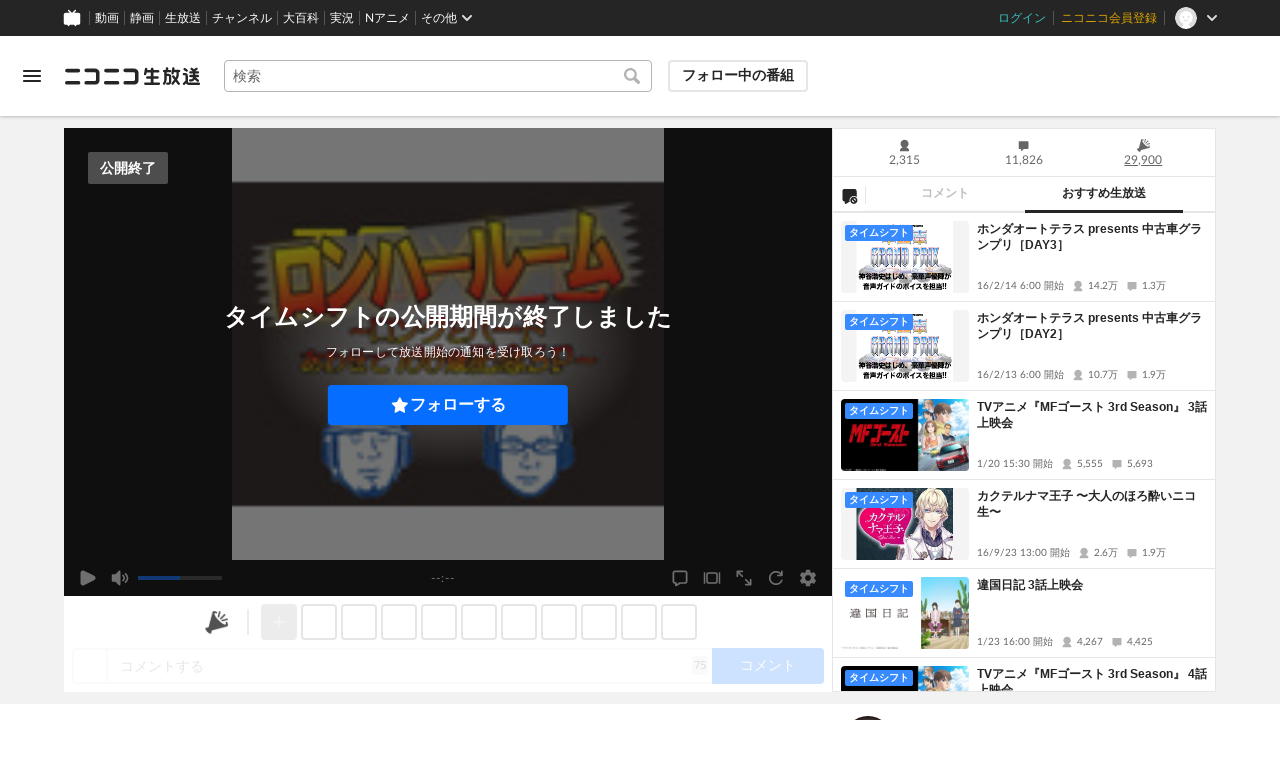

--- FILE ---
content_type: text/html; charset=utf-8
request_url: https://live.nicovideo.jp/watch/lv332355727
body_size: 17220
content:
<!DOCTYPE html><html data-color-theme="auto"><head><meta charSet="utf-8"/><meta name="robots" content="max-image-preview:large"/><link rel="preload" as="image" href="https://nicolive.cdn.nimg.jp/relive/party1-static/nicolive/logo/nicolive_logo.241e6.svg" crossorigin="anonymous"/><link rel="preload" as="script" href="https://nicolive.cdn.nimg.jp/relive/program-watch/scripts/chunk.comment-renderer.e295ba68a9.js"/><title>ロンハールーム　～ロングとハード　あわせて100歳記念SP～ - 2021/7/3(土) 20:00開始 - ニコニコ生放送</title><meta name="description" content="ラジオ関西で毎週土曜25：00から放送中の番組『ロンハールーム』。

この番組は放送700回を超え、番組15年目に突入しております。

そして・・・
パーソナリ"/><meta property="og:title" content="ロンハールーム　～ロングとハード　あわせて100歳記念SP～"/><meta property="og:description" content="ラジオ関西で毎週土曜25：00から放送中の番組『ロンハールーム』。

この番組は放送700回を超え、番組15年目に突入しております。

そして・・・
パーソナリ"/><meta property="og:url" content="https://live.nicovideo.jp/watch/lv332355727"/><meta property="og:site_name" content="ニコニコ生放送"/><meta property="og:type" content="website"/><meta property="og:image" content="https://listing-thumbnail.live.nicovideo.jp/?url=https%3A%2F%2Fimg.cdn.nimg.jp%2Fs%2Fnicochannel%2Flive%2F2645209%2F898ece8f-7bae-4613-ba42-ad8498cb522d.jpg%2F128x128l_FFFFFFFF"/><meta name="al:iphone:app_name" content="ニコニコ生放送"/><meta name="al:iphone:app_store_id" content="823479272"/><meta name="al:iphone:url" content="nicocas://play/lv332355727"/><meta name="al:ipad:app_name" content="ニコニコ生放送"/><meta name="al:ipad:app_store_id" content="823479272"/><meta name="al:ipad:url" content="nicocas://play/lv332355727"/><meta name="al:android:app_name" content="ニコニコ生放送"/><meta name="al:android:package" content="jp.co.dwango.nicocas"/><meta name="al:android:url" content="nicocas://play/lv332355727"/><meta name="al:web:url" content="https://live.nicovideo.jp/watch/lv332355727"/><meta name="apple-itunes-app" content="app-id=823479272, app-argument=nicocas://play/lv332355727"/><meta name="twitter:card" content="summary"/><meta name="twitter:app:country" content="JP"/><meta name="twitter:site" content="@nicolive_tw"/><meta name="twitter:url" content="https://live.nicovideo.jp/watch/lv332355727"/><meta name="twitter:title" content="ロンハールーム　～ロングとハード　あわせて100歳記念SP～"/><meta name="twitter:description" content="ラジオ関西で毎週土曜25：00から放送中の番組『ロンハールーム』。

この番組は放送700回を超え、番組15年目に突入しております。

そして・・・
パーソナリ"/><meta name="twitter:image" content="https://listing-thumbnail.live.nicovideo.jp/?url=https%3A%2F%2Fimg.cdn.nimg.jp%2Fs%2Fnicochannel%2Flive%2F2645209%2F898ece8f-7bae-4613-ba42-ad8498cb522d.jpg%2F128x128l_FFFFFFFF"/><meta name="twitter:app:name:iphone" content="ニコニコ生放送"/><meta name="twitter:app:id:iphone" content="823479272"/><meta name="twitter:app:url:iphone" content="nicocas://play/lv332355727"/><meta name="twitter:app:name:ipad" content="ニコニコ生放送"/><meta name="twitter:app:id:ipad" content="823479272"/><meta name="twitter:app:url:ipad" content="nicocas://play/lv332355727"/><meta name="twitter:app:name:googleplay" content="ニコニコ生放送"/><meta name="twitter:app:id:googleplay" content="jp.co.dwango.nicocas"/><meta name="twitter:app:url:googleplay" content="nicocas://play/lv332355727"/><link rel="Shortcut Icon" type="image/x-icon" href="https://nicolive.cdn.nimg.jp/relive/party1-static/images/common/favicon.afada.ico"/><link rel="icon" type="image/x-icon" href="https://nicolive.cdn.nimg.jp/relive/party1-static/images/common/favicon.afada.ico"/><link rel="alternate" media="only screen and (max-width: 640px)" href="https://sp.live.nicovideo.jp/watch/lv332355727"/><link rel="canonical" href="https://live.nicovideo.jp/watch/lv332355727"/><script src="https://nicolive.cdn.nimg.jp/relive/party1-bin/party1-static_v29.4.2.c08d2.js" defer="" crossorigin="anonymous"></script><script src="https://nicolive.cdn.nimg.jp/relive/program-watch/scripts/runtime.a6f3c391.js" defer="" crossorigin="anonymous"></script><script src="https://nicolive.cdn.nimg.jp/relive/program-watch/scripts/react.a6f3c391.js" defer="" crossorigin="anonymous"></script><script src="https://nicolive.cdn.nimg.jp/relive/program-watch/scripts/vendor.4c7433818a.js" defer="" crossorigin="anonymous"></script><script src="https://nicolive.cdn.nimg.jp/relive/program-watch/scripts/nicolib.2a9e5db807.js" defer="" crossorigin="anonymous"></script><script src="https://nicolive.cdn.nimg.jp/relive/program-watch/scripts/polyfill.4c43060783.js" defer="" crossorigin="anonymous"></script><script src="https://nicolive.cdn.nimg.jp/relive/program-watch/scripts/domain.2d01712163.js" defer="" crossorigin="anonymous"></script><script src="https://nicolive.cdn.nimg.jp/relive/program-watch/scripts/infra.c77d86303a.js" defer="" crossorigin="anonymous"></script><script src="https://nicolive.cdn.nimg.jp/relive/program-watch/scripts/usecase.8a8fc073ed.js" defer="" crossorigin="anonymous"></script><script src="https://nicolive.cdn.nimg.jp/relive/program-watch/scripts/vc.c50f1a5d1d.js" defer="" crossorigin="anonymous"></script><link rel="stylesheet" type="text/css" href="https://nicolive.cdn.nimg.jp/relive/program-watch/stylesheets/pc-watch.8d0fabff.css"/><script type="text/javascript"> (function(c,l,a,r,i,t,y){
        c[a]=c[a]||function(){(c[a].q=c[a].q||[]).push(arguments)};
        t=l.createElement(r);t.async=1;t.src="https://www.clarity.ms/tag/"+i;
        y=l.getElementsByTagName(r)[0];y.parentNode.insertBefore(t,y);
    })(window, document, "clarity", "script", "cndz8elzty");</script><script id="embedded-data" data-props="{&quot;akashic&quot;:{&quot;isRunning&quot;:false,&quot;isReplay&quot;:false,&quot;lastDisabledTime&quot;:null,&quot;isIndicateVisible&quot;:false,&quot;enabled&quot;:true,&quot;trustedChildOrigin&quot;:&quot;^https?:\\/\\/resource\\.akashic\\.coe\\.nicovideo\\.jp($|\\/)&quot;,&quot;emotionDisabledPlayIdThreshold&quot;:110224089,&quot;isSkipping&quot;:false,&quot;isRefusing&quot;:true,&quot;isReadyToStart&quot;:false},&quot;site&quot;:{&quot;locale&quot;:&quot;ja_JP&quot;,&quot;serverTime&quot;:1769530526289,&quot;frontendVersion&quot;:&quot;627.0.0&quot;,&quot;apiBaseUrl&quot;:&quot;https://live.nicovideo.jp/&quot;,&quot;pollingApiBaseUrl&quot;:&quot;https://papi.live.nicovideo.jp/&quot;,&quot;staticResourceBaseUrl&quot;:&quot;https://nicolive.cdn.nimg.jp/relive/program-watch/&quot;,&quot;topPageUrl&quot;:&quot;https://live.nicovideo.jp/&quot;,&quot;programCreatePageUrl&quot;:&quot;https://live.nicovideo.jp/create&quot;,&quot;programEditPageUrl&quot;:&quot;https://live.nicovideo.jp/edit&quot;,&quot;programWatchPageUrl&quot;:&quot;https://live.nicovideo.jp/watch&quot;,&quot;recentPageUrl&quot;:&quot;https://live.nicovideo.jp/recent&quot;,&quot;programArchivePageUrl&quot;:&quot;https://live.nicovideo.jp/watch/archive&quot;,&quot;myPageUrl&quot;:&quot;http://live.nicovideo.jp/my&quot;,&quot;rankingPageUrl&quot;:&quot;https://live.nicovideo.jp/ranking&quot;,&quot;searchPageUrl&quot;:&quot;http://live.nicovideo.jp/search&quot;,&quot;focusPageUrl&quot;:&quot;https://live.nicovideo.jp/focus&quot;,&quot;timetablePageUrl&quot;:&quot;https://live.nicovideo.jp/timetable&quot;,&quot;followedProgramsPageUrl&quot;:&quot;https://live.nicovideo.jp/follow&quot;,&quot;frontendId&quot;:9,&quot;currentRootRelativeUrl&quot;:&quot;&quot;,&quot;familyService&quot;:{&quot;account&quot;:{&quot;accountRegistrationPageUrl&quot;:&quot;https://account.nicovideo.jp/register&quot;,&quot;loginPageUrl&quot;:&quot;https://account.nicovideo.jp/login&quot;,&quot;logoutPageUrl&quot;:&quot;http://live.nicovideo.jp/logout&quot;,&quot;premiumMemberRegistrationPageUrl&quot;:&quot;https://account.nicovideo.jp/premium/register&quot;,&quot;trackingParams&quot;:{&quot;siteId&quot;:&quot;nicolive&quot;,&quot;pageId&quot;:&quot;watch&quot;,&quot;mode&quot;:&quot;landing&quot;},&quot;profileRegistrationPageUrl&quot;:&quot;https://account.nicovideo.jp/my/profile/register&quot;,&quot;contactsPageUrl&quot;:&quot;https://account.nicovideo.jp/my/contacts&quot;,&quot;verifyEmailsPageUrl&quot;:&quot;https://account.nicovideo.jp/contacts/emails/verify&quot;,&quot;accountSettingPageUrl&quot;:&quot;https://account.nicovideo.jp/my/account&quot;,&quot;premiumMeritPageUrl&quot;:&quot;https://premium.nicovideo.jp/payment/premium_detail&quot;,&quot;securitySettingPageUrl&quot;:&quot;https://account.nicovideo.jp/my/security&quot;},&quot;app&quot;:{&quot;topPageUrl&quot;:&quot;https://app.nicovideo.jp/&quot;},&quot;channel&quot;:{&quot;topPageUrl&quot;:&quot;https://ch.nicovideo.jp/&quot;,&quot;forOrganizationAndCompanyPageUrl&quot;:&quot;https://ch.nicovideo.jp/start&quot;,&quot;publicApiBaseUrl&quot;:&quot;https://public-api.ch.nicovideo.jp/&quot;},&quot;commons&quot;:{&quot;topPageUrl&quot;:&quot;https://commons.nicovideo.jp/&quot;,&quot;cpp&quot;:{&quot;frontApiBaseUrl&quot;:&quot;https://public-api.commons.nicovideo.jp/&quot;,&quot;immediatePaySettingPageUrl&quot;:&quot;https://commons.nicovideo.jp/cpp-applications/fast-pay&quot;}},&quot;dic&quot;:{&quot;topPageUrl&quot;:&quot;https://dic.nicovideo.jp/&quot;},&quot;help&quot;:{&quot;liveHelpPageUrl&quot;:&quot;https://qa.nicovideo.jp/category/show/417?site_domain=default&quot;,&quot;systemRequirementsPageUrl&quot;:&quot;https://qa.nicovideo.jp/faq/show/1112?site_domain=default&quot;,&quot;nintendoGuidelinePageUrl&quot;:&quot;https://qa.nicovideo.jp/faq/show/23466?site_domain=default&quot;},&quot;ichiba&quot;:{&quot;topPageUrl&quot;:&quot;https://ichiba.nicovideo.jp/&quot;},&quot;news&quot;:{&quot;topPageUrl&quot;:&quot;https://news.nicovideo.jp/&quot;},&quot;nicoad&quot;:{&quot;topPageUrl&quot;:&quot;https://nicoad.nicovideo.jp/&quot;,&quot;apiBaseUrl&quot;:&quot;https://api.nicoad.nicovideo.jp/&quot;},&quot;nicokoken&quot;:{&quot;topPageUrl&quot;:&quot;https://koken.nicovideo.jp/&quot;,&quot;helpPageUrl&quot;:&quot;https://qa.nicovideo.jp/faq/show/18326?site_domain=default&quot;},&quot;niconico&quot;:{&quot;topPageUrl&quot;:&quot;https://www.nicovideo.jp/&quot;,&quot;userPageBaseUrl&quot;:&quot;https://www.nicovideo.jp/user&quot;},&quot;point&quot;:{&quot;topPageUrl&quot;:&quot;https://point.nicovideo.jp/index/bank/&quot;,&quot;purchasePageUrl&quot;:&quot;https://point.nicovideo.jp/index/asp/purchase_point&quot;},&quot;seiga&quot;:{&quot;topPageUrl&quot;:&quot;https://seiga.nicovideo.jp/&quot;,&quot;seigaPageBaseUrl&quot;:&quot;https://seiga.nicovideo.jp/seiga&quot;,&quot;comicPageBaseUrl&quot;:&quot;https://seiga.nicovideo.jp/comic&quot;},&quot;site&quot;:{&quot;salesAdvertisingPageUrl&quot;:&quot;https://site.nicovideo.jp/sales_ads/ad_product/?ref=live_footer&quot;,&quot;liveAppDownloadPageUrl&quot;:&quot;https://site.live.nicovideo.jp/app/guide.html&quot;,&quot;videoPremiereIntroductionPageUrl&quot;:&quot;https://site.nicovideo.jp/videolive_enjoy/&quot;,&quot;creatorMonetizationInformationPageUrl&quot;:&quot;https://site.nicovideo.jp/creator_platform/monetize/&quot;},&quot;solid&quot;:{&quot;topPageUrl&quot;:&quot;https://3d.nicovideo.jp/&quot;},&quot;video&quot;:{&quot;topPageUrl&quot;:&quot;https://www.nicovideo.jp/video_top&quot;,&quot;myPageUrl&quot;:&quot;https://www.nicovideo.jp/my&quot;,&quot;watchPageBaseUrl&quot;:&quot;https://www.nicovideo.jp/watch&quot;,&quot;liveWatchHistoryPageUrl&quot;:&quot;https://www.nicovideo.jp/my/history/live&quot;,&quot;uploadedVideoListPageUrl&quot;:&quot;https://garage.nicovideo.jp/niconico-garage/video/videos&quot;,&quot;ownedTicketsPageUrl&quot;:&quot;https://www.nicovideo.jp/my/history/owned-tickets&quot;,&quot;purchasedSerialsPageUrl&quot;:&quot;https://www.nicovideo.jp/my/history/purchased-serials&quot;,&quot;timeshiftReservationsPageUrl&quot;:&quot;https://www.nicovideo.jp/my/timeshift-reservations&quot;,&quot;myBroadcastHistoryPageUrl&quot;:&quot;https://garage.nicovideo.jp/niconico-garage/live/history&quot;,&quot;programModeratorManagementPageUrl&quot;:&quot;https://garage.nicovideo.jp/niconico-garage/live/moderators&quot;},&quot;faq&quot;:{&quot;pageUrl&quot;:&quot;https://qa.nicovideo.jp/faq/show/5008?site_domain=default&quot;},&quot;bugreport&quot;:{&quot;pageUrl&quot;:&quot;https://qa.nicovideo.jp/faq/show/15833?site_domain=default&quot;},&quot;rightsControlProgram&quot;:{&quot;pageUrl&quot;:&quot;http://rcp-smile.nicovideo.jp/static/rule/&quot;},&quot;licenseSearch&quot;:{&quot;pageUrl&quot;:&quot;https://license-search.nicovideo.jp/&quot;},&quot;search&quot;:{&quot;suggestionApiUrl&quot;:&quot;https://sug.search.nicovideo.jp/&quot;},&quot;nicoex&quot;:{&quot;apiBaseUrl&quot;:&quot;https://api.cas.nicovideo.jp/&quot;},&quot;akashic&quot;:{&quot;untrustedFrameUrl&quot;:&quot;https://resource.akashic.coe.nicovideo.jp/coe/contents/loader/v3_7_0/loader_prod.html&quot;},&quot;superichiba&quot;:{&quot;apiBaseUrl&quot;:&quot;https://api.spi.nicovideo.jp/&quot;,&quot;launchApiBaseUrl&quot;:&quot;https://lapi.spi.nicovideo.jp/&quot;,&quot;oroshiuriIchibaBaseUrl&quot;:&quot;https://spi.nicovideo.jp/&quot;},&quot;nAir&quot;:{&quot;topPageUrl&quot;:&quot;https://n-air-app.nicovideo.jp/&quot;},&quot;emotion&quot;:{&quot;baseUrl&quot;:&quot;https://emotion.nicovideo.jp/&quot;},&quot;gift&quot;:{&quot;topPageUrl&quot;:&quot;https://gift.nicovideo.jp&quot;},&quot;creatorSupport&quot;:{&quot;supporterRegistrationBaseUrl&quot;:&quot;https://creator-support.nicovideo.jp/registration&quot;},&quot;muteStore&quot;:{&quot;apiBaseUrl&quot;:&quot;https://mute-api.nicovideo.jp&quot;},&quot;astral&quot;:{&quot;sendLogAsTest&quot;:false,&quot;watchEventLogBaseUrl&quot;:&quot;https://stella.nicovideo.jp/&quot;},&quot;income&quot;:{&quot;topPageUrl&quot;:&quot;https://income.nicovideo.jp/&quot;},&quot;nicoJk&quot;:{&quot;topPageUrl&quot;:&quot;https://originalnews.nico/464285&quot;},&quot;nAnime&quot;:{&quot;topPageUrl&quot;:&quot;https://anime.nicovideo.jp/live/index.html&quot;},&quot;mjk&quot;:{&quot;apiBaseUrl&quot;:&quot;https://mjk.nicovideo.jp/&quot;}},&quot;environments&quot;:{&quot;runningMode&quot;:&quot;client&quot;},&quot;relive&quot;:{&quot;apiBaseUrl&quot;:&quot;https://live2.nicovideo.jp/&quot;,&quot;channelApiBaseUrl&quot;:&quot;https://channel.live2.nicovideo.jp/&quot;,&quot;webSocketUrl&quot;:&quot;&quot;,&quot;csrfToken&quot;:&quot;&quot;,&quot;audienceToken&quot;:&quot;anonymous-user-fcc9a2d3-3d06-42bf-bf00-fa1ffe59f542_1769616926_8aaa3425d10977fada62235c193ccdd13b5a20ac&quot;},&quot;information&quot;:{&quot;maintenanceInformationPageUrl&quot;:&quot;https://blog.nicovideo.jp/niconews/category/ge_maintenance&quot;},&quot;namaGamePageUrl&quot;:&quot;https://site.live.nicovideo.jp/recent/namagame.html&quot;,&quot;rule&quot;:{&quot;agreementPageUrl&quot;:&quot;https://site.live.nicovideo.jp/rule.html&quot;,&quot;guidelinePageUrl&quot;:&quot;https://site.live.nicovideo.jp/help/guideline.pdf&quot;},&quot;spec&quot;:{&quot;watchUsageAndDevicePageUrl&quot;:&quot;https://site.live.nicovideo.jp/watch.html&quot;,&quot;broadcastUsageDevicePageUrl&quot;:&quot;https://site.live.nicovideo.jp/broadcast.html&quot;,&quot;cruisePageUrl&quot;:&quot;https://site.live.nicovideo.jp/cruise.html&quot;,&quot;broadcastTutorialPageUrl&quot;:&quot;https://site.live.nicovideo.jp/broadcast_tutorial/index.html&quot;},&quot;ad&quot;:{&quot;adsApiBaseUrl&quot;:&quot;https://ads.nicovideo.jp/&quot;},&quot;tag&quot;:{&quot;revisionCheckIntervalMs&quot;:120000,&quot;registerHelpPageUrl&quot;:&quot;https://qa.nicovideo.jp/faq/show/586?site_domain=default&quot;,&quot;userRegistrableMax&quot;:10,&quot;textMaxLength&quot;:18},&quot;coe&quot;:{&quot;coeContentBaseUrl&quot;:&quot;https://resource.akashic.coe.nicovideo.jp/coe/contents/aufeiR7C/&quot;},&quot;broadcast&quot;:{&quot;usageHelpPageUrl&quot;:&quot;https://qa.nicovideo.jp/faq/show/701?site_domain=default&quot;,&quot;stableBroadcastHelpPageUrl&quot;:&quot;https://qa.nicovideo.jp/faq/show/674?site_domain=default&quot;,&quot;nair&quot;:{&quot;downloadPageUrl&quot;:&quot;https://n-air-app.nicovideo.jp/&quot;},&quot;broadcasterStreamHelpPageUrl&quot;:&quot;https://qa.nicovideo.jp/faq/show/10536?site_domain=default&quot;},&quot;enquete&quot;:{&quot;usageHelpPageUrl&quot;:&quot;https://qa.nicovideo.jp/faq/show/4563?site_domain=default&quot;},&quot;trialWatch&quot;:{&quot;usageHelpPageUrl&quot;:&quot;https://qa.nicovideo.jp/faq/show/16037?site_domain=default&quot;},&quot;autoExtend&quot;:{&quot;usageHelpPageUrl&quot;:&quot;https://qa.nicovideo.jp/faq/show/10675?site_domain=default&quot;},&quot;recommendReactionLog&quot;:{&quot;publicApiBaseUrl&quot;:&quot;https://log.recommend.nicovideo.jp&quot;},&quot;dmc&quot;:{&quot;webRtc&quot;:{&quot;stunServerUrls&quot;:[]}},&quot;frontendPublicApiUrl&quot;:&quot;https://live.nicovideo.jp/front/api/&quot;,&quot;party1staticBaseUrl&quot;:&quot;https://nicolive.cdn.nimg.jp/relive/party1-static/&quot;,&quot;party1binBaseUrl&quot;:&quot;https://nicolive.cdn.nimg.jp/relive/party1-bin/&quot;,&quot;party2binBaseUrl&quot;:&quot;https://nicolive.cdn.nimg.jp/relive/party2-bin/&quot;,&quot;gift&quot;:{&quot;cantOpenPageCausedAdBlockHelpPageUrl&quot;:&quot;https://qa.nicovideo.jp/faq/show/15454?site_domain=default&quot;},&quot;creatorPromotionProgram&quot;:{&quot;registrationHelpPageUrl&quot;:&quot;https://qa.nicovideo.jp/faq/show/78?site_domain=default&quot;},&quot;stream&quot;:{&quot;lowLatencyHelpPageUrl&quot;:&quot;https://qa.nicovideo.jp/faq/show/14782?site_domain=default&quot;},&quot;performance&quot;:{&quot;commentRender&quot;:{&quot;liteModeHelpPageUrl&quot;:&quot;https://qa.nicovideo.jp/faq/show/10281?site_domain=default&quot;}},&quot;nico&quot;:{&quot;webPushNotificationReceiveSettingHelpPageUrl&quot;:&quot;https://qa.nicovideo.jp/faq/show/9218?site_domain=default&quot;},&quot;akashic&quot;:{&quot;switchRenderHelpPageUrl&quot;:&quot;https://qa.nicovideo.jp/faq/show/13973?site_domain=default&quot;},&quot;device&quot;:{&quot;watchOnPlayStation4HelpPageUrl&quot;:&quot;https://qa.nicovideo.jp/faq/show/133?site_domain=default&quot;,&quot;safariCantWatchHelpPageUrl&quot;:&quot;https://qa.nicovideo.jp/faq/show/9448?site_domain=default&quot;},&quot;nicoCommonHeaderResourceBaseUrl&quot;:&quot;https://common-header.nimg.jp&quot;,&quot;authony&quot;:{&quot;apiBaseUrl&quot;:&quot;https://api.live2.nicovideo.jp/&quot;},&quot;follo&quot;:{&quot;publicApiBaseUrl&quot;:&quot;https://user-follow-api.nicovideo.jp/&quot;},&quot;payment&quot;:{&quot;eventPageBaseUrl&quot;:&quot;https://secure.live.nicovideo.jp/event/&quot;,&quot;productPageBaseUrl&quot;:&quot;https://secure.live.nicovideo.jp/product/&quot;},&quot;externalWatch&quot;:{&quot;baseUrl&quot;:&quot;https://ext.live.nicovideo.jp/watch/&quot;},&quot;channelRegistration&quot;:{&quot;multiSubscriptionWithPremiumBenefitHelpPageUrl&quot;:&quot;https://blog.nicovideo.jp/niconews/144493.html&quot;},&quot;broadcastRequest&quot;:{&quot;apiBaseUrl&quot;:&quot;https://live2.nicovideo.jp/&quot;},&quot;konomiTag&quot;:{&quot;usageHelpPageUrl&quot;:&quot;https://qa.nicovideo.jp/faq/show/16715?site_domain=default&quot;},&quot;dcdn&quot;:{&quot;baseUrl&quot;:&quot;https://secure-dcdn.cdn.nimg.jp/&quot;,&quot;logGifUrl&quot;:&quot;https://dcdn.cdn.nicovideo.jp/shared_httpd/log.gif&quot;},&quot;moderator&quot;:{&quot;moderatorHelpPageUrl&quot;:&quot;https://qa.nicovideo.jp/faq/show/22379?site_domain=default&quot;},&quot;feedbackPageUrl&quot;:&quot;https://www.nicovideo.jp/feedback/live2_watch&quot;,&quot;defaultUserIconUrl&quot;:{&quot;150x150&quot;:&quot;https://secure-dcdn.cdn.nimg.jp/nicoaccount/usericon/defaults/blank.jpg&quot;,&quot;50x50&quot;:&quot;https://secure-dcdn.cdn.nimg.jp/nicoaccount/usericon/defaults/blank_s.jpg&quot;}},&quot;user&quot;:{&quot;isCrawler&quot;:false,&quot;isExplicitlyLoginable&quot;:false,&quot;isMobileMailAddressRegistered&quot;:false,&quot;isMailRegistered&quot;:false,&quot;isProfileRegistered&quot;:false,&quot;isLoggedIn&quot;:false,&quot;accountType&quot;:&quot;non&quot;,&quot;isOperator&quot;:false,&quot;isBroadcaster&quot;:false,&quot;isTrialWatchTarget&quot;:true,&quot;premiumOrigin&quot;:&quot;0&quot;,&quot;permissions&quot;:[null],&quot;nicosid&quot;:&quot;&quot;,&quot;superichiba&quot;:{&quot;deletable&quot;:false,&quot;hasBroadcasterRole&quot;:false},&quot;allowSensitiveContents&quot;:false},&quot;program&quot;:{&quot;allegation&quot;:{&quot;commentAllegationApiUrl&quot;:&quot;https://riso.live2.nicovideo.jp/&quot;},&quot;nicoliveProgramId&quot;:&quot;lv332355727&quot;,&quot;providerType&quot;:&quot;channel&quot;,&quot;visualProviderType&quot;:&quot;channel&quot;,&quot;title&quot;:&quot;ロンハールーム　～ロングとハード　あわせて100歳記念SP～&quot;,&quot;thumbnail&quot;:{&quot;small&quot;:&quot;https://secure-dcdn.cdn.nimg.jp/comch/channel-icon/64x64/ch2645209.jpg?1699431303&quot;,&quot;large&quot;:&quot;https://img.cdn.nimg.jp/s/nicochannel/live/2645209/898ece8f-7bae-4613-ba42-ad8498cb522d.jpg/128x128l_FFFFFFFF&quot;},&quot;supplier&quot;:{&quot;supplierType&quot;:&quot;channel&quot;,&quot;name&quot;:&quot;株式会社ラジオ関西&quot;},&quot;openTime&quot;:1625310000,&quot;beginTime&quot;:1625310000,&quot;vposBaseTime&quot;:1625310000,&quot;endTime&quot;:1625316899,&quot;scheduledEndTime&quot;:1625316899,&quot;status&quot;:&quot;ENDED&quot;,&quot;description&quot;:&quot;ラジオ関西で毎週土曜25：00から放送中の番組『ロンハールーム』。&lt;br /&gt;\n&lt;br /&gt;\nこの番組は放送700回を超え、番組15年目に突入しております。&lt;br /&gt;\n&lt;br /&gt;\nそして・・・&lt;br /&gt;\nパーソナリティの石川ロング英郎さんと諏訪部ハード順一さんの年齢が&lt;br /&gt;\n2人あわせてついに100歳に到達いたしました。&lt;br /&gt;\n&lt;br /&gt;\nこちらを記念した映像生配信特番を7月3日（土）20：00より実施します。&lt;br /&gt;\n&lt;br /&gt;\n普段のFREE TALKラジオとはまた違った『ロンハールーム』がお楽しみいただけます。&lt;br /&gt;\n&lt;br /&gt;\nなお、この生配信特番は有料となります。&lt;br /&gt;\n・ロンハールームチャンネル会員価格：1,500円&lt;br /&gt;\n・一般価格：2,500円&lt;br /&gt;\n&lt;br /&gt;\n※7日間のタイムシフト視聴が可能ですので、&lt;br /&gt;\n　リアルタイムでのご参加が叶わない方も7月10日までご覧いただけます。&lt;br /&gt;\n&lt;br /&gt;\n「100」にちなんだ企画や視聴者・リスナーの方にも参加いただける企画を準備中です。&lt;br /&gt;\nお楽しみに。&lt;br /&gt;&quot;,&quot;substitute&quot;:{},&quot;tag&quot;:{&quot;updateApiUrl&quot;:&quot;https://live2.nicovideo.jp/unama/api/v2/programs/lv332355727/livetags&quot;,&quot;lockApiUrl&quot;:&quot;https://live2.nicovideo.jp/unama/api/v2/programs/lv332355727/livetags/lock&quot;,&quot;reportApiUrl&quot;:&quot;https://live2.nicovideo.jp/unama/api/v2/programs/lv332355727/livetags/report&quot;,&quot;list&quot;:[{&quot;text&quot;:&quot;一般(その他)&quot;,&quot;existsNicopediaArticle&quot;:true,&quot;nicopediaArticlePageUrl&quot;:&quot;https://dic.nicovideo.jp/a/%E4%B8%80%E8%88%AC%28%E3%81%9D%E3%81%AE%E4%BB%96%29&quot;,&quot;type&quot;:&quot;category&quot;,&quot;isLocked&quot;:true,&quot;isDeletable&quot;:false},{&quot;text&quot;:&quot;一般&quot;,&quot;existsNicopediaArticle&quot;:true,&quot;nicopediaArticlePageUrl&quot;:&quot;https://dic.nicovideo.jp/a/%E4%B8%80%E8%88%AC&quot;,&quot;type&quot;:&quot;category&quot;,&quot;isLocked&quot;:true,&quot;isDeletable&quot;:false},{&quot;text&quot;:&quot;石川英郎&quot;,&quot;existsNicopediaArticle&quot;:true,&quot;nicopediaArticlePageUrl&quot;:&quot;https://dic.nicovideo.jp/a/%E7%9F%B3%E5%B7%9D%E8%8B%B1%E9%83%8E&quot;,&quot;type&quot;:&quot;&quot;,&quot;isLocked&quot;:false,&quot;isDeletable&quot;:true,&quot;isReserved&quot;:false},{&quot;text&quot;:&quot;諏訪部順一&quot;,&quot;existsNicopediaArticle&quot;:true,&quot;nicopediaArticlePageUrl&quot;:&quot;https://dic.nicovideo.jp/a/%E8%AB%8F%E8%A8%AA%E9%83%A8%E9%A0%86%E4%B8%80&quot;,&quot;type&quot;:&quot;&quot;,&quot;isLocked&quot;:false,&quot;isDeletable&quot;:true,&quot;isReserved&quot;:false},{&quot;text&quot;:&quot;ロンハールーム&quot;,&quot;existsNicopediaArticle&quot;:true,&quot;nicopediaArticlePageUrl&quot;:&quot;https://dic.nicovideo.jp/a/%E3%83%AD%E3%83%B3%E3%83%8F%E3%83%BC%E3%83%AB%E3%83%BC%E3%83%A0&quot;,&quot;type&quot;:&quot;&quot;,&quot;isLocked&quot;:false,&quot;isDeletable&quot;:true,&quot;isReserved&quot;:false},{&quot;text&quot;:&quot;アニたまどっとコム&quot;,&quot;existsNicopediaArticle&quot;:true,&quot;nicopediaArticlePageUrl&quot;:&quot;https://dic.nicovideo.jp/a/%E3%82%A2%E3%83%8B%E3%81%9F%E3%81%BE%E3%81%A9%E3%81%A3%E3%81%A8%E3%82%B3%E3%83%A0&quot;,&quot;type&quot;:&quot;&quot;,&quot;isLocked&quot;:false,&quot;isDeletable&quot;:true,&quot;isReserved&quot;:false},{&quot;text&quot;:&quot;ラジオ関西&quot;,&quot;existsNicopediaArticle&quot;:true,&quot;nicopediaArticlePageUrl&quot;:&quot;https://dic.nicovideo.jp/a/%E3%83%A9%E3%82%B8%E3%82%AA%E9%96%A2%E8%A5%BF&quot;,&quot;type&quot;:&quot;&quot;,&quot;isLocked&quot;:false,&quot;isDeletable&quot;:true,&quot;isReserved&quot;:false}],&quot;isLocked&quot;:true},&quot;links&quot;:{&quot;feedbackPageUrl&quot;:&quot;https://www.nicovideo.jp/feedback/live2_watch&quot;,&quot;contentsTreePageUrl&quot;:&quot;https://commons.nicovideo.jp/works/lv332355727?transit_from=pclive_watch_tree&quot;,&quot;programReportPageUrl&quot;:&quot;https://live.nicovideo.jp/program-allegation&quot;},&quot;player&quot;:{&quot;embedUrl&quot;:&quot;https://live.nicovideo.jp/embed/&quot;},&quot;watchPageUrl&quot;:&quot;https://live.nicovideo.jp/watch/lv332355727&quot;,&quot;gatePageUrl&quot;:&quot;https://live.nicovideo.jp/gate/lv332355727&quot;,&quot;mediaServerType&quot;:&quot;DMC&quot;,&quot;isPrivate&quot;:false,&quot;isTest&quot;:false,&quot;audienceCommentCommand&quot;:{&quot;isColorCodeEnabled&quot;:true},&quot;trialWatch&quot;:{&quot;ticketAgencyPageUrl&quot;:&quot;https://ch.nicovideo.jp/ch2645209/live/lv332355727&quot;},&quot;report&quot;:{&quot;imageApiUrl&quot;:&quot;https://untnp.live.nicovideo.jp/img.report&quot;},&quot;isFollowerOnly&quot;:false,&quot;isMemberFree&quot;:false,&quot;isNicoadEnabled&quot;:true,&quot;stream&quot;:{&quot;maxQuality&quot;:&quot;high&quot;},&quot;superichiba&quot;:{&quot;allowAudienceToAddNeta&quot;:false,&quot;canSupplierUse&quot;:true},&quot;isChasePlayEnabled&quot;:true,&quot;statistics&quot;:{&quot;watchCount&quot;:2315,&quot;commentCount&quot;:11826,&quot;timeshiftReservationCount&quot;:417},&quot;isPremiumAppealBannerEnabled&quot;:false,&quot;isRecommendEnabled&quot;:true,&quot;isEmotionEnabled&quot;:false,&quot;commentFollowerOnlyMode&quot;:{&quot;isEnabled&quot;:false},&quot;isStoryboardEnabled&quot;:false},&quot;socialGroup&quot;:{&quot;type&quot;:&quot;channel&quot;,&quot;id&quot;:&quot;ch2645209&quot;,&quot;broadcastHistoryPageUrl&quot;:&quot;https://ch.nicovideo.jp/channel/ch2645209/live&quot;,&quot;description&quot;:&quot;ラジオ関西・アニたまどっとコムチャンネルで毎週土曜24:00から放送中の「ロンハールーム」の番組チャンネルです。2007年4月からスタートした石川&amp;quot;ロング&amp;quot;英郎と諏訪部&amp;quot;ハード&amp;quot;順一による1時間、ほぼノーカットのフリートーク番組です。番組Twitter:@lonharroomradio&quot;,&quot;name&quot;:&quot;ロンハールームチャンネル&quot;,&quot;socialGroupPageUrl&quot;:&quot;https://ch.nicovideo.jp/channel/ch2645209&quot;,&quot;thumbnailImageUrl&quot;:&quot;https://secure-dcdn.cdn.nimg.jp/comch/channel-icon/128x128/ch2645209.jpg?1699431303&quot;,&quot;thumbnailSmallImageUrl&quot;:&quot;https://secure-dcdn.cdn.nimg.jp/comch/channel-icon/64x64/ch2645209.jpg?1699431303&quot;,&quot;companyName&quot;:&quot;株式会社ラジオ関西&quot;,&quot;isPayChannel&quot;:true,&quot;isFollowed&quot;:false,&quot;isJoined&quot;:false,&quot;isCPSEnabled&quot;:true},&quot;player&quot;:{&quot;name&quot;:&quot;leo&quot;,&quot;audienceToken&quot;:&quot;anonymous-user-fcc9a2d3-3d06-42bf-bf00-fa1ffe59f542_1769616926_8aaa3425d10977fada62235c193ccdd13b5a20ac&quot;,&quot;isJumpDisabled&quot;:false,&quot;disablePlayVideoAd&quot;:false,&quot;isRestrictedCommentPost&quot;:false,&quot;streamAllocationType&quot;:&quot;allHigh&quot;},&quot;ad&quot;:{&quot;billboardZoneId&quot;:null,&quot;siteHeaderBannerZoneId&quot;:null,&quot;programInformationZoneId&quot;:null,&quot;footerZoneId&quot;:null,&quot;playerZoneId&quot;:null,&quot;adsJsUrl&quot;:&quot;https://res.ads.nicovideo.jp/assets/js/ads2.js?ref=live&quot;},&quot;billboard&quot;:{},&quot;nicoEnquete&quot;:{&quot;isEnabled&quot;:false},&quot;channel&quot;:{&quot;id&quot;:&quot;ch2645209&quot;,&quot;programHistoryPageUrl&quot;:&quot;https://ch.nicovideo.jp/channel/ch2645209/live&quot;,&quot;registerPageUrl&quot;:&quot;https://ch.nicovideo.jp/ch2645209/join&quot;},&quot;channelFollower&quot;:{&quot;records&quot;:[]},&quot;channelMember&quot;:{&quot;records&quot;:[]},&quot;userProgramWatch&quot;:{&quot;canWatch&quot;:false,&quot;expireTime&quot;:null,&quot;canAutoRefresh&quot;:false,&quot;payment&quot;:{&quot;hasTicket&quot;:false},&quot;isCountryRestrictionTarget&quot;:false},&quot;userProgramReservation&quot;:{&quot;isReserved&quot;:false},&quot;programWatch&quot;:{&quot;condition&quot;:{&quot;needLogin&quot;:false,&quot;payment&quot;:&quot;Ticket&quot;}},&quot;programTimeshift&quot;:{&quot;watchLimit&quot;:&quot;Unlimited&quot;,&quot;publication&quot;:{&quot;status&quot;:&quot;End&quot;,&quot;expireTime&quot;:1625929200},&quot;reservation&quot;:{&quot;expireTime&quot;:1625308200}},&quot;programTimeshiftWatch&quot;:{&quot;condition&quot;:{&quot;needReservation&quot;:false}},&quot;programBroadcaster&quot;:{&quot;konomiTags&quot;:[],&quot;level&quot;:0,&quot;permissions&quot;:null,&quot;positions&quot;:[],&quot;broadcastCount&quot;:0},&quot;programSuperichiba&quot;:{&quot;programIsPermittedToRequestSpecificNeta&quot;:true},&quot;planningEvent&quot;:{&quot;id&quot;:null,&quot;name&quot;:&quot;&quot;,&quot;refParameter&quot;:&quot;&quot;,&quot;logo&quot;:{&quot;imageUrl&quot;:&quot;&quot;},&quot;backgroundImageUrl&quot;:null,&quot;linkUrl&quot;:&quot;&quot;,&quot;tagNameList&quot;:[],&quot;schedule&quot;:{&quot;startUnixTimeMs&quot;:0,&quot;endUnixTimeMs&quot;:0},&quot;displayType&quot;:&quot;program&quot;},&quot;userCommentBehavior&quot;:{&quot;isImproper&quot;:false},&quot;broadcasterBroadcastRequest&quot;:{&quot;recievedUserId&quot;:null,&quot;thanksMessageText&quot;:&quot;&quot;,&quot;readList&quot;:{&quot;items&quot;:[]},&quot;unreadList&quot;:{&quot;items&quot;:[],&quot;requestTotal&quot;:null}},&quot;restriction&quot;:{&quot;developmentFeatures&quot;:[]},&quot;googleAnalytics&quot;:{&quot;shouldSmapling&quot;:true},&quot;userMute&quot;:{&quot;targets&quot;:[]},&quot;userProgramTimeshiftWatch&quot;:{&quot;status&quot;:null},&quot;astral&quot;:{&quot;alive&quot;:true},&quot;userIconResource&quot;:{&quot;userIconResourceBaseUrl&quot;:&quot;https://secure-dcdn.cdn.nimg.jp/nicoaccount/usericon&quot;},&quot;userCreatorSupportSummary&quot;:{&quot;supportingCreatorIds&quot;:[]},&quot;creatorCreatorSupportSummary&quot;:{&quot;isSupportable&quot;:false},&quot;programAccessControl&quot;:{&quot;visibilityType&quot;:&quot;public&quot;},&quot;programEdit&quot;:{&quot;isSending&quot;:false,&quot;hasError&quot;:false,&quot;editingProgram&quot;:{&quot;commentFollowerOnlyModeRequiredFollowDurationSecOptions&quot;:[0,600,3600,86400,604800,2592000,7776000,31536000],&quot;cppAutoRegisterOnProgramEnd&quot;:false}},&quot;userBroadcastRequest&quot;:{&quot;recievedUserId&quot;:null,&quot;thanksMessageText&quot;:&quot;&quot;},&quot;userBroadcastRequestUnreadList&quot;:{&quot;requestTotal&quot;:0,&quot;items&quot;:[]}}"></script><script id="nico-gtm-data-layer" type="none" data-value="{&quot;user&quot;:{&quot;user_id&quot;:null,&quot;login_status&quot;:&quot;not_login&quot;,&quot;member_status&quot;:null},&quot;content&quot;:{&quot;player_type&quot;:&quot;html5&quot;,&quot;category&quot;:&quot;一般(その他)&quot;,&quot;content_type&quot;:&quot;channel&quot;,&quot;content_status&quot;:&quot;ENDED&quot;,&quot;content_user_id&quot;:null,&quot;channel_id&quot;:&quot;ch2645209&quot;,&quot;ch_register_status&quot;:false,&quot;community_id&quot;:null,&quot;stream_quality&quot;:&quot;high&quot;}}"></script><script>NicoGoogleTagManagerDataLayer = [JSON.parse(document.querySelector("script#nico-gtm-data-layer").dataset.value)];
(function(w,d,s,l,i){w[l]=w[l]||[];w[l].push({'gtm.start':
    new Date().getTime(),event:'gtm.js'});var f=d.getElementsByTagName(s)[0],
    j=d.createElement(s),dl=l!='dataLayer'?'&l='+l:'';j.async=true;j.src=
    'https://www.googletagmanager.com/gtm.js?id='+i+dl;f.parentNode.insertBefore(j,f);
})(window,document,'script','NicoGoogleTagManagerDataLayer','GTM-KXT7G5G');</script><script type="application/ld+json">{"@context":"https://schema.org","@type":"VideoObject","name":"ロンハールーム　～ロングとハード　あわせて100歳記念SP～","description":"ラジオ関西で毎週土曜25：00から放送中の番組『ロンハールーム』。この番組は放送700回を超え、番組","thumbnailUrl":["https://img.cdn.nimg.jp/s/nicochannel/live/2645209/898ece8f-7bae-4613-ba42-ad8498cb522d.jpg/128x128l_FFFFFFFF"],"uploadDate":"2021-07-03T20:00:00+09:00","interactionStatistic":[{"@type":"InteractionCounter","interactionType":{"@type":"WatchAction"},"userInteractionCount":2315}],"publication":{"@type":"BroadcastEvent","name":"ロンハールーム　～ロングとハード　あわせて100歳記念SP～","isLiveBroadcast":true,"startDate":"2021-07-03T20:00:00+09:00","endDate":"2021-07-03T21:54:59+09:00"},"embedUrl":"https://ext.live.nicovideo.jp/watch/lv332355727","commentCount":11826,"keywords":["一般(その他)","一般","石川英郎","諏訪部順一","ロンハールーム","アニたまどっとコム","ラジオ関西"],"genre":["一般(その他)","一般"],"provider":{"@type":"Organization","name":"niconico"},"author":{"@type":"Person","name":"株式会社ラジオ関西","url":"https://ch.nicovideo.jp/ch2645209/join"},"playerType":"HTML5","requiresSubscription":false}</script><script>(function(w,d,s,l,i){w[l]=w[l]||[];w[l].push({'gtm.start':
new Date().getTime(),event:'gtm.js'});var f=d.getElementsByTagName(s)[0],
    j=d.createElement(s),dl=l!='dataLayer'?'&l='+l:'';j.async=true;j.src=
    'https://www.googletagmanager.com/gtm.js?id='+i+dl;f.parentNode.insertBefore(j,f);
})(window,document,'script','NicoChannelAccessAnalyticsGtmDataLayer','GTM-K8M6VGZ');</script><script id="channel-gtm-data-layer" type="none" data-value="{&quot;event&quot;:&quot;TriggerAccessAnalytics&quot;,&quot;PageParameter.ChannelId&quot;:&quot;ch2645209&quot;,&quot;PageParameter.ContentId&quot;:&quot;lv332355727&quot;,&quot;PageParameter.IsChannelLiveMemberFree&quot;:false,&quot;PageParameter.IsChannelLivePayProgram&quot;:true,&quot;PageParameter.FrontendId&quot;:9,&quot;PageParameter.FrontendVersion&quot;:&quot;627.0.0&quot;}"></script><script>window.NicoChannelAccessAnalyticsGtmDataLayer ||= [];
window.NicoChannelAccessAnalyticsGtmDataLayer.push(JSON.parse(document.querySelector("script#channel-gtm-data-layer").dataset.value));</script><script src="https://nicolive.cdn.nimg.jp/relive/program-watch/scripts/pc-watch.a6f3c391.js" defer="" crossorigin="anonymous"></script></head><body data-exclude-elements="site-emergency-notification-bar billboard-placeholder"><noscript><iframe src="https://www.googletagmanager.com/ns.html?id=GTM-KXT7G5G" height="0" width="0" style="display:none;visibility:hidden"></iframe></noscript><div id="root"><div class="___watch-page___Q0fP_ ga-ns-watch-page ___base-page___ObJ1t ___overlay-area___X59pc overlay-area" data-input-mode="mouse" id="watchPage" data-layout-mode="liquid" data-overlay-role="root"><div id="page-top"></div><div class="___common-header___smZm8" id="common-header"></div><div class="___side-bar-overlay-area___pMTiE side-bar-overlay-area ___side-bar-overlay-area___tIqRd side-bar-overlay-area ___side-bar-overlay-area___m9sIM ___overlay-area___X59pc overlay-area" data-side-bar-area-size="zero" data-overlay-role="root"><span aria-hidden="true" data-overlay-id="_R_ht_" data-overlay-role="focusHandler" style="z-index:-1;pointer-events:none;outline:none;overflow:hidden;width:1px;height:1px;margin-top:-1px;margin-left:-1px;display:block;position:fixed;top:50%;left:50%;transform:translate(-50%, -50%)" tabindex="0"> </span><span aria-hidden="true" data-overlay-id="_R_ht_" data-overlay-role="focusHandler" style="z-index:-1;pointer-events:none;outline:none;overflow:hidden;width:1px;height:1px;margin-top:-1px;margin-left:-1px;display:block;position:fixed;top:50%;left:50%;transform:translate(-50%, -50%)" tabindex="0"> </span><div class="___inner-content-area___wyB2U inner-content-area"><div class="___page-header-area___CIFvO ___page-header-area___u0nOv"><header class="___site-header____KpfA ___site-header___fmd8C ga-ns-site-header ___site-header___Rk3bk ___side-padding___l4ABP"><button class="side-bar-open-button" aria-label="メニューを開く" type="button"></button><a class="logo-anchor" href="https://live.nicovideo.jp/" aria-label="ニコニコ生放送"></a><div class="___program-navigation-tool___ZutF5 program-navigation-tool ___program-navigation-tool___G1n_e program-navigation-tool" data-search-form-focused="false"><form class="___search-form___VEy9x search-form ___search-word-send-form___JSzRc search-form"><div class="___combo-box___MtJUU combo-box ___search-word-combo-box___jnw6n search-box" role="combobox" aria-haspopup="true" aria-expanded="false"><div class="___popup-area____i_TX popup-area"><input class="___text-box___y4dr6 text-box ___text-box___l2tM1 text-box" aria-label="キーワード" placeholder="検索" autoComplete="off" type="text" value=""/></div></div><button class="___search-button___tUnVv search-button" type="button"><svg aria-busy="true" style="display:none"></svg></button></form><section class="___followed-program-notification-reader___KKL39 followed-program-notification-reader ___user-followed-program-notification-reader___HxUJY" data-count-indicator-exists="false"><h2 class="heading">フォロー中の番組一覧</h2><div class="___followed-program-notification-menu-popup-control___W0J5j followed-program-notification-menu-popup-control ___user-followed-program-notification-menu-popup-control___zNWF7 user-followed-program-notification-menu-popup-control"><button class="___toggle-button___GC8CV toggle-button" aria-controls="program-navigation-tool-followed-program-notification-reader-target" data-role="button" aria-haspopup="true" aria-expanded="false" aria-pressed="false" type="button">フォロー中の番組</button></div></section></div><div class="ad-banner-placeholder"></div></header><div><div class="___site-emergency-notification-bar___UjFqg ___site-emergency-notification-bar___HGfpK ga-ns-site-emergency-notification-bar ___site-emergency-notification-bar___hOdZI ___notification-bar___Dfm98 notification-bar ___side-padding___l4ABP"><span class="icon"></span><a class="message-anchor" href="" target="_blank" rel="noopener"></a></div></div></div><div class="___billboard-placeholder___ltlFp"></div><div class="___player-area___GPih9"><div class="___operator-area___n7vzJ"></div><div class="___player-head-area___OPFSi"></div><div class="___player-body-area___mXuO6"><div class="___player-section___H3iuq"><div class="___leo-player___L8yhz" data-player-layout="multi"><div class="___player-display___YJXpa"><div class="___player-display-header___junOG ___player-display-header___Amhok" data-header-mode="normal"></div><div class="___player-display-screen___ipMMx ___player-display-screen___M6G_2" data-size-name="small" data-view-mode="gate"><div class="___video-layer___xGYAY ga-ns-video-layer ___video-layer___jQ2Pc" aria-label="映像レイヤー" data-layer-name="videoLayer"><video poster="" width="100%" height="100%"></video></div></div><div class="___player-display-footer___GN2LC" aria-busy="true"></div></div><div class="___rich-view-status___sBsAb ___web-view-panel___VSI87" aria-expanded="false" hidden=""><div id="rich-view-iframe-top"></div><div class="___header___GDqTA"><button class="___close-button___gOZtq ___close-button___yIDoC" type="button"><svg aria-busy="true" style="display:none" class="___symbol-mark___kUWUy"></svg></button></div><div class="___main-area___fPcBe" data-overlay-role="root"><iframe class="___content___Qwbpe" src="about:blank" id="RICH-IFRAME"></iframe></div><div id="rich-view-iframe-bottom"></div></div><div class="___player-status-panel___LzLHR ___player-status-panel___U1Yhr"><div class="___program-information-panel___tbzpw ga-ns-program-information-panel ___program-information-panel___xEJVz"><ul class="___program-statistics-menu___W9_FZ ___program-statistics-menu___IuMeU"><li class="___watch-count-item___Vnlru ___watch-count-item___QNXNV ___item___icZda" aria-hidden="true" title="来場者数"><span class="___count___TrBVS ___count___f8iIy ___count___RtUva count" data-update-version="1" data-blank="true"><span class="___symbol-mark___TDAuc symbol-mark"></span><span class="___inner-content___Pg1RF inner-content">-</span></span></li><li class="___comment-count-item___NrQ3E ___comment-count-item___Y9hgA ___item___icZda" aria-hidden="true" title="コメント数"><span class="___count___LZ44X ___count___f8iIy ___count___RtUva count" data-update-version="1" data-blank="true"><span class="___symbol-mark___TDAuc symbol-mark"></span><span class="___inner-content___Pg1RF inner-content">-</span></span></li><li class="___timeshift-reservation-count-item___XAw_K ga-ns-timeshift-reservation-count-item ___timeshift-reservation-count-item___yL3Vm ___item___icZda" aria-hidden="true" title="タイムシフト予約数"><button class="___count___ZWSrq ___count___f8iIy ___count___RtUva count" data-update-version="1" data-blank="true" type="button"><span class="___symbol-mark___TDAuc symbol-mark"></span><span class="___inner-content___Pg1RF inner-content">-</span></button></li><li class="___nicoad-count-item___AxKxh ga-ns-nicoad-count-item ___nicoad-count-item___P5daO ___item___icZda" aria-hidden="true" title="ニコニ広告ポイント"><button class="___count___Eqrl3 ___count___f8iIy ___count___RtUva count" data-update-version="1" data-blank="true" type="button" disabled=""><span class="___symbol-mark___TDAuc symbol-mark"></span><span class="___inner-content___Pg1RF inner-content">-</span></button></li><li class="___gift-count-item___G7gCf ga-ns-gift-count-item ___gift-count-item___hJBEL ___item___icZda" aria-hidden="true" title="ギフトポイント"><button class="___count___dqifr ___count___f8iIy ___count___RtUva count" aria-busy="false" data-update-version="1" data-blank="true" type="button" disabled=""><span class="___symbol-mark___TDAuc symbol-mark"></span><span class="___inner-content___Pg1RF inner-content">-</span></button></li></ul></div><div class="___contents-area___thbd7"><div class="___contents-tab-panel___yizee ga-ns-contents-tab-panel contents-tab-panel" aria-label="コンテンツタブパネル" data-selected-name="comment"><div class="___tab-area___M3hVU tab-area"><div class="___ng-setting-controller___hhg3T ___ng-setting-controller___YNjjF ng-setting-controller"><button class="___ng-setting-popup-button___qBfTh ___ng-setting-button___TT7tI ng-setting-button" data-ng-setting-type="for-audience" aria-haspopup="true" aria-controls="ngSettingPanelPopupController" aria-expanded="false" aria-pressed="false" aria-label="NG設定" type="button"></button></div><div class="___tab-list___iGGke tab-list" role="tablist"><button class="___comment-tab___KhL2l ___tab___Jsvr1 tab comment-tab" data-name="comment" role="tab" type="button" disabled="">コメント</button><button class="___program-recommend-tab___DWitV ___tab___Jsvr1 tab program-recommend-tab" data-name="programRecommend" role="tab" type="button" disabled="">おすすめ生放送</button></div></div><div class="___comment-panel___SADuT ___panel___tgRBJ panel comment-panel ga-ns-comment-panel ___program-comment-panel___y3mkh" data-name="comment" tabindex="0" role="tabpanel"></div><div class="___program-recommend-panel___bLeVp ___panel___tgRBJ panel program-recommend-panel ga-ns-program-recommend-panel ___program-recommend-panel___cmFb1" data-name="programRecommend" tabindex="-1" aria-hidden="true" role="tabpanel"></div></div></div></div></div></div></div><div class="___player-foot-area___m2Pr0"><div class="___nico-enquete___WYmND ga-ns-nico-enquete ___nico-enquete___EBMdq ___side-margin___kHqXx" id="enquete-placeholder" data-key="component"></div></div></div><div class="___program-information-area___VLnEv"><div class="___program-information-header-area___lbWxy"><div class="___program-summary___VxPIh ga-ns-program-summary ___program-summary___Tzcw_ ___side-margin___kHqXx" aria-busy="true"><div class="___primary-information-area___jPFBt"></div><div class="___user-summary-section___M2gbX ga-ns-user-summary-section ___user-summary-section___pw57D user-summary-section"><div></div></div></div></div><div class="___program-information-body-area___teVas ___side-margin___kHqXx"><div class="___program-information-main-area___YlyWR" aria-busy="true"></div><div class="___program-information-side-area___TFVFC"><div class="___program-broadcaster-information-section___EPHqa ga-ns-program-broadcaster-information-section ___program-broadcaster-information-section___Vxxc2"></div></div></div></div><div class="___footer-area___sZW1v ___footer-area___TbGlB"><nav class="___site-utility-footer___fty80 ___site-utility-footer___cY09g ga-ns-site-utility-footer ___site-utility-footer___kK3M2 ___side-margin___kHqXx"><a class="___page-top-anchor___W_vDp" href="#page-top">Page Top</a><a class="___feedback-anchor___uUFgM feedback-anchor" href="https://www.nicovideo.jp/feedback/live2_watch" referrerPolicy="unsafe-url" target="_blank" rel="noopener">フィードバック</a></nav></div><div class="___page-footer-area___wQavI ___page-footer-area___lopHk"><div class="___site-footer___HMwd2 ___site-footer___iOcjg ga-ns-site-footer ___site-footer___fZZlv ___side-padding___l4ABP"><ul class="___section-menu___ciPtx"><li><ul class="___menu-section___oGr2b"><li><a class="___menu-item-anchor___IzyCX" href="https://qa.nicovideo.jp/faq/show/5008?site_domain=default" target="_blank" rel="noopener">ご意見・ご要望</a></li><li><a class="___menu-item-anchor___IzyCX" href="https://qa.nicovideo.jp/faq/show/15833?site_domain=default" target="_blank" rel="noopener">不具合報告</a></li><li><a class="___menu-item-anchor___IzyCX" href="https://qa.nicovideo.jp/category/show/417?site_domain=default" target="_blank" rel="noopener">ヘルプ</a></li><li><a class="___menu-item-anchor___IzyCX" href="https://qa.nicovideo.jp/faq/show/1112?site_domain=default" target="_blank" rel="noopener">動作環境</a></li><li><a class="___menu-item-anchor___IzyCX" href="https://site.live.nicovideo.jp/rule.html" target="_blank" rel="noopener">利用規約</a></li><li><a class="___menu-item-anchor___IzyCX" href="https://site.live.nicovideo.jp/help/guideline.pdf" target="_blank" rel="noopener">ガイドライン(PDF)</a></li></ul></li><li><ul class="___menu-section___oGr2b"><li><a class="___menu-item-anchor___IzyCX" href="https://site.live.nicovideo.jp/watch.html" target="_blank" rel="noopener">視聴の楽しみ方</a></li><li><a class="___menu-item-anchor___IzyCX" href="https://site.live.nicovideo.jp/broadcast.html" target="_blank" rel="noopener">放送をするには</a></li><li><a class="___menu-item-anchor___IzyCX" href="https://site.live.nicovideo.jp/cruise.html?ref=footer" target="_blank" rel="noopener">ニコ生クルーズ</a></li></ul></li><li><ul class="___menu-section___oGr2b"><li><a class="___menu-item-anchor___IzyCX" href="http://rcp-smile.nicovideo.jp/static/rule/" target="_blank" rel="noopener">権利者法人の皆様へ</a></li><li><a class="___menu-item-anchor___IzyCX" href="https://license-search.nicovideo.jp/" target="_blank" rel="noopener">生放送に使用できる音源の検索</a></li><li><a class="___menu-item-anchor___IzyCX" href="https://ch.nicovideo.jp/start" target="_blank" rel="noopener">団体・企業ページ開設について</a></li></ul></li><li><ul class="___menu-section___oGr2b"><li><a class="___menu-item-anchor___IzyCX" href="https://site.nicovideo.jp/sales_ads/ad_product/?ref=live_footer" target="_blank" rel="noopener">広告出稿に関して</a></li><li><a class="___menu-item-anchor___IzyCX" href="https://qa.nicovideo.jp/faq/show/23466?site_domain=default" target="_blank" rel="noopener">任天堂著作物の利用に関するガイドライン</a></li></ul></li></ul><small class="___copyright___LsXy9">© DWANGO Co., Ltd.</small></div></div></div><span aria-hidden="true" data-overlay-id="_R_ht_" data-overlay-role="focusHandler" style="z-index:-1;pointer-events:none;outline:none;overflow:hidden;width:1px;height:1px;margin-top:-1px;margin-left:-1px;display:block;position:fixed;top:50%;left:50%;transform:translate(-50%, -50%)" tabindex="0"> </span><span aria-hidden="true" data-overlay-id="_R_ht_" data-overlay-role="focusHandler" style="z-index:-1;pointer-events:none;outline:none;overflow:hidden;width:1px;height:1px;margin-top:-1px;margin-left:-1px;display:block;position:fixed;top:50%;left:50%;transform:translate(-50%, -50%)" tabindex="0"> </span><div class="___overlay___nlezQ overlay" data-overlay-role="cover"></div><div class="___overlay-layer-area___N9qWt ___overlay-area___X59pc overlay-area overlay-layer-area" data-overlay-role="root"><div class="___outer-content-area___zrCZt outer-content-area"><div class="___side-bar-area___UrzSr side-bar-area"><div class="___fpnr-menu-panel-area___HobTM" data-fpnr-menu-panel-rendering-area="true"></div><div class="___color-theme-setting-menu-area___y9WJj" data-color-theme-setting-menu-rendering-area="true"></div></div></div></div></div><div data-fullscreen-namespace="base-page" class="___feedback-area___ykbNd ___feedback-area___Xg8sR feedback-area"><div class="___snack-bar___k7pEx ___snack-bar___D5c0w ___snack-bar___Y2Ovl" aria-hidden="true" data-update-version="1"></div></div></div><div class="___tooltip-layer___YLRdf tooltip-layer" style="position:fixed;top:0;left:0;pointer-events:none;z-index:9999"><div class="___tooltip___PXhAr tooltip"></div></div></div></body></html>